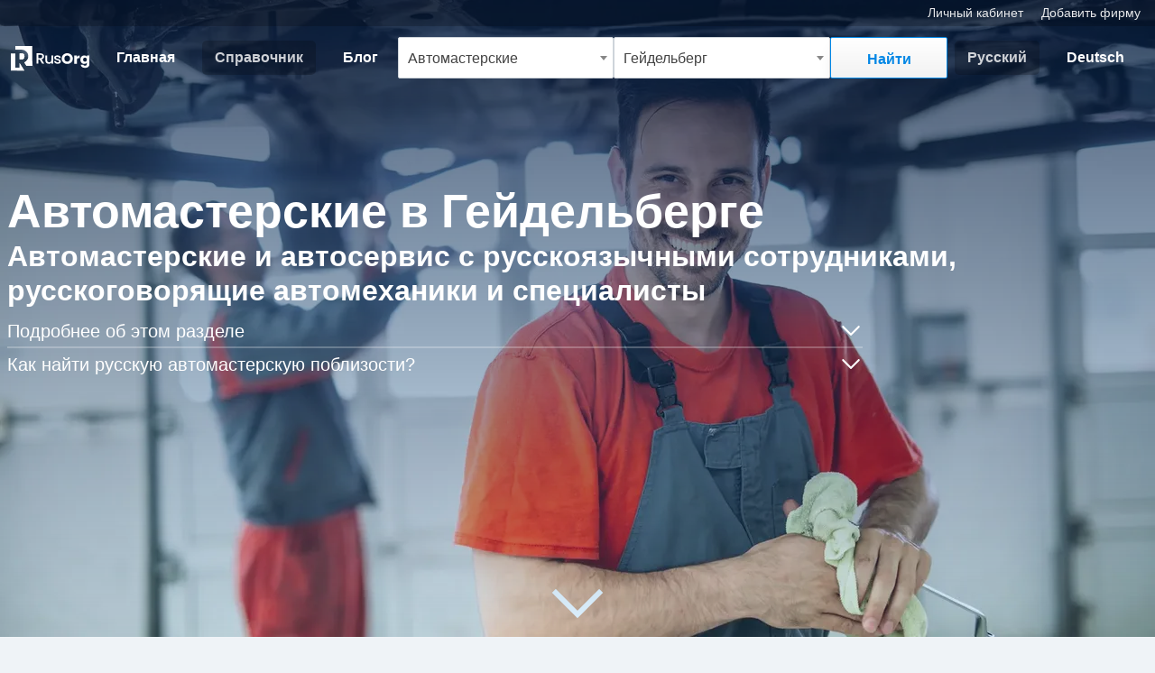

--- FILE ---
content_type: text/html; charset=UTF-8
request_url: https://rusorg.de/c/13/65/
body_size: 11621
content:
<!DOCTYPE html>
<html lang="ru">
<head>
	<title>Автомастерские в Гейдельберге - RusOrg.de</title>
	<base href="https://rusorg.de/">
	<meta charset="utf-8">
	<meta name='geo.country' content='DE'>
		<meta name="robots" content="index,follow,max-image-preview:large">
	<meta name="description" content="Автомастерские и автосервис с русскоязычными сотрудниками, русскоговорящие автомеханики и специалисты в Гейдельберге">
	<meta name="viewport" content="width=device-width,initial-scale=1">
	<meta name="google-site-verification" content="VClnbrKo83-Q1OEn8_LbDQvjUJssMatOU2jdQsO2kq4" />
	<meta name='ir-site-verification-token' value='-1500841771'>
	            <link rel="canonical" href="https://rusorg.de/c/13/65/">
            <link rel="alternate" href="https://rusorg.de/c/13/65/" hreflang="ru" />
            <link rel="alternate" href="https://rusorg.de/c/13/65/de/" hreflang="de" />
            <link rel="alternate" href="https://rusorg.de/c/13/65/" hreflang="x-default" />
            <link rel="icon" href="https://rusorg.de/img/favicon/favicon.ico?v=2" type="image/x-icon">
<link rel="apple-touch-icon" sizes="180x180" href="https://rusorg.de/img/favicon/apple-touch-icon.png?v=2">
<link rel="icon" type="image/png" sizes="32x32" href="https://rusorg.de/img/favicon/favicon-32x32.png?v=2">
<link rel="icon" type="image/png" sizes="16x16" href="https://rusorg.de/img/favicon/favicon-16x16.png?v=2">
<link rel="manifest" href="https://rusorg.de/img/favicon/site.webmanifest">
<link rel="mask-icon" href="https://rusorg.de/img/favicon/safari-pinned-tab.svg" color="#5bbad5">
<meta name="msapplication-TileColor" content="#0182dd">
<meta name="theme-color" content="#0182dd">	<meta property="og:title" content="Автомастерские в Гейдельберге" />
	<meta property="og:description" content="Автомастерские и автосервис с русскоязычными сотрудниками, русскоговорящие автомеханики и специалисты в Гейдельберге" />
		<meta property="og:image" content="https://rusorg.de/img/categories/13/13-640w.webp" />
		<meta property="og:url" content="https://rusorg.de/c/13/65/ru/" />
	<meta property="og:type" content="website" />
<!--    <link rel="stylesheet" id="silktide-consent-manager-css" href="cookie/silktide-consent-manager.css">-->
    	<link rel="stylesheet" href="css/bootstrap/bootstrap-custom.min.css?v30">
	<link rel="preload" href="css/base.min.css?v33" as="style" onload="this.rel='stylesheet'"><noscript><link rel="stylesheet" href="css/base.min.css?v33"></noscript><link rel="preload" href="css/header.min.css?v66" as="style" onload="this.rel='stylesheet'"><noscript><link rel="stylesheet" href="css/header.min.css?v66"></noscript><link rel="preload" href="css/org-common.min.css?v6" as="style" onload="this.rel='stylesheet'"><noscript><link rel="stylesheet" href="css/org-common.min.css?v6"></noscript><link rel="preload" href="css/pages/catalog.min.css?v10" as="style" onload="this.rel='stylesheet'"><noscript><link rel="stylesheet" href="css/pages/catalog.min.css?v10"></noscript><link rel="preload" href="css/colors.min.css?v5" as="style" onload="this.rel='stylesheet'"><noscript><link rel="stylesheet" href="css/colors.min.css?v5"></noscript>		<script defer src="js/nav.min.js"></script>
    <!-- Google Tag Manager -->
<script>(function(w,d,s,l,i){w[l]=w[l]||[];w[l].push({'gtm.start':
            new Date().getTime(),event:'gtm.js'});var f=d.getElementsByTagName(s)[0],
        j=d.createElement(s),dl=l!='dataLayer'?'&l='+l:'';j.async=true;j.src=
        'https://www.googletagmanager.com/gtm.js?id='+i+dl;f.parentNode.insertBefore(j,f);
    })(window,document,'script','dataLayer','GTM-TQRD94');</script>
<!-- End Google Tag Manager -->
	<script src="https://code.jquery.com/jquery-3.7.1.min.js" integrity="sha256-/JqT3SQfawRcv/BIHPThkBvs0OEvtFFmqPF/lYI/Cxo=" crossorigin="anonymous"></script>
    	<script src="js/select2-custom.min.js?v3"></script>
	</head><body class="c-page" >
<!-- Google Tag Manager (noscript) -->
<noscript><iframe src="https://www.googletagmanager.com/ns.html?id=GTM-TQRD94"
                  height="0" width="0" style="display:none;visibility:hidden"></iframe></noscript>
<!-- End Google Tag Manager (noscript) -->
<header><div data-nosnippet id="top" class="bg-transparent-2 container-fluid">
	<div class="row d-flex align-items-center">
		<div class="col py-1 px-md-2 px-1 d-md-block d-none">
			<ul class="navbar-nav align-items-end px-2">
				<li class="nav-item fs-0875">
					<a href="https://rusorg.de/user/" class="me-3">
						<span>Личный кабинет</span>
					</a>
					<a href="https://rusorg.de/about-c/">
						<span>Добавить фирму</span>
					</a>
				</li>
			</ul>
		</div>
	</div>
</div><nav class="navbar navbar-expand-lg navbar-light">
	<div class="header-navbar-container container-fluid py-md-2">
		<a class="navbar-brand me-2" href="https://rusorg.de/">
			<div class="d-block d-md-none">
								<img 
					 height="40" 
					 width="33" 
					 class="img-fluid" 
					 src="https://rusorg.de/img/logo/logo-bildmarke-white.svg" 
					 alt="RusOrg.de">
							</div>
			<div class="d-md-block d-none">
				<img 
					 height="60" 
					 width="179" 
					 class="img-fluid" 
					 src="https://rusorg.de/img/logo/logo_white.svg" 
					 alt="RusOrg.de">
			</div>
		</a>
		<a class="mobile-search" href="#" data-bs-toggle="collapse" data-bs-target="#mobile-search-collapse" aria-controls="mobile-search-collapse" aria-expanded="false" aria-label="Открыть поиск">
	<div id="search" class="flex-grow-1 rounded-1 pe-1 text-truncate">
		<span id="search-placeholder">Кого Вы ищете?</span>
	</div>
	<div class="d-flex align-items-center">
		<svg xmlns="http://www.w3.org/2000/svg" viewBox="0 0 24 24" width="22" height="22">
			<circle cx="10" cy="10" r="6" stroke="#FFFFFF" stroke-width="2" fill="none"/>
			<line x1="14" y1="14" x2="20" y2="20" stroke="#FFFFFF" stroke-width="2"/>
		</svg>
	</div>
</a>		<button 
				class="custom-navbar-toggler" 
				type="button" 
				data-bs-toggle="collapse" 
				data-bs-target="#navbarNav" 
				aria-controls="navbarNav" 
				aria-expanded="false" 
				aria-label="Toggle navigation">
			<div class="custom-navbar-toggler-icon">
				<div></div>
			</div>
		</button>
		<div class="collapse navbar-collapse" id="navbarNav">
			<ul class="navbar-nav navbar-nav-border-bottom py-2"> <li class="nav-item"> <a class="nav-link " aria-current="page" href="https://rusorg.de/"> <span>Главная</span> </a> </li> <li class="nav-item"> <a class="nav-link  active" href="https://rusorg.de/c/"> <span>Справочник</span> </a> </li> <li class="nav-item d-md-none d-block"> <a class="nav-link " href="https://rusorg.de/search/"> <span>Поиск по названию</span> </a> </li> <li class="nav-item d-md-none d-block"> <a class="nav-link " href="https://rusorg.de/about/"> <span>О сайте</span> </a> </li> <li class="nav-item"> <a class="nav-link " href="https://rusorg.de/blog/"> <span>Блог</span> </a> </li> </ul> <ul class="navbar-nav navbar-nav-border-bottom mt-1 d-block d-md-none py-2"> <li class="px-2 opacity-75 text-white fs-0875 mb-1"> Для специалистов </li> <li class="nav-item"> <a class="nav-link " href="https://rusorg.de/user/"><span>Добавить фирму</span></a> </li> <li class="nav-item"> <a class="nav-link " href="https://rusorg.de/user/"><span>Личный кабинет</span></a> </li> <li class="nav-item"> <a class="nav-link " href="https://rusorg.de/about-c/"><span>О проекте</span></a> </li> <li class="nav-item"> <a class="nav-link " href="https://rusorg.de/contact/"><span>Контакты</span></a> </li> </ul>  <div class="d-md-none d-block mt-2">  <ul class="navbar-nav d-flex flex-row align-items-center justify-content-center"> <li class="nav-item"> <a rel="alternate" hreflang="ru" title="Auf russische Sprache umschalten" class="nav-link active disabled" href="https://rusorg.de/c/13/65/"><span>Русский</span></a> </li> <li class="nav-item"> <a rel="alternate" hreflang="de" title="Переключить на немецкий язык" class="nav-link " href="https://rusorg.de/c/13/65/de/"><span>Deutsch</span></a> </li> </ul>  </div> 		</div>
				<div class="collapse navbar-collapse mobile-search-collapse w-100" id="mobile-search-collapse">
			<form class="d-flex flex-md-row flex-column mt-md-0 mt-2 w-100" action="./" method="GET">
				<div class="mb-md-0 mb-1 w-100">
	<select class="select2-select text-truncate" id="categories" name="cat_id" required>
					<option value="13" selected="selected">Автомастерские</option>
			</select>
</div>
<div class="mb-md-0 mb-1 w-100">
	<select class="select2-select text-truncate" id="places" name="city_id">
				<option value="65">Гейдельберг</option>
			</select>
</div>
<div>
	<input type="hidden" name="lang" value="ru">
	<input type="hidden" name="type" id="type" value="">
	<input type="hidden" name="org_id" id="org_id" value="">
	<button class="c-btn c-btn-m c-btn-white search-btn" type="submit" name="submit" value="search">
		<span>Найти</span>
	</button>
</div>
<script>
$(document).ready(function() {
	var current_lang = "ru";
	var placeholder_category = current_lang === "de" ? "Rubrik oder Name auswählen" : "Выберите рубрику, название или имя";
	var placeholder_place = current_lang === "de" ? "Ort auswählen " : "Выберите город";
	
    $('#categories').select2({
        placeholder: placeholder_category,
        ajax: {
            url: "modules/search/ajax-categories.php?v69",
            dataType: "json",
            delay: 250,
            data: function (e) {
                return { 
                    q: e.term || '',
					lang: current_lang
                };
            },
            processResults: function (e) {
                return { results: e };
            },
            //cache: true,
			cache: !0,
            error: function(xhr, status, error) {
                console.log('Error:', status, error);
                console.log('Response:', xhr.responseText);
            }
        },
        minimumInputLength: 0,
        templateResult: formatResult,
        templateSelection: formatSelection,
		escapeMarkup: function (markup) { return markup; }
    });
	$("#places").select2({
		placeholder: placeholder_place,
		ajax: {
			url: "modules/search/ajax-places.php?v11",
			dataType: "json",
			delay: 250,
            data: function (e) {
                return { 
                    q: e.term || '',
					lang: current_lang
                };
            },
			processResults: function (e) {
				return { results: e };
			},
			//cache: true,
			cache: !0,
            error: function(xhr, status, error) {
                console.log('Error:', status, error);
                console.log('Response:', xhr.responseText);
            }
		},
		minimumInputLength: 0,
	});

    function formatResult(item) {
        if (!item.id) {
            return item.text;
        }

       	var $result = $('<div>' + item.text + '</div>');
        if (item.type === 'ORG' && item.subtitle) {
            $result.append('<div class="fs-0875">' + item.subtitle + '</div>');
        } else if(item.type === 'CAT' && current_lang != "de") {
			$result.append('<div class="fs-0875">' + item.subtitle + '</div>');
		}
        return $result;
    }

    function formatSelection(item) {
        // Setze die Werte in den versteckten Inputs beim manuellen Auswählen einer Option
        $('#type').val(item.type);
        $('#org_id').val(item.org_id);
        return item.text;
    }
});
</script>			</form>
		</div>
				<div class="d-md-flex d-none">
			 <ul class="navbar-nav d-flex flex-row align-items-center justify-content-center"> <li class="nav-item"> <a rel="alternate" hreflang="ru" title="Auf russische Sprache umschalten" class="nav-link active disabled" href="https://rusorg.de/c/13/65/"><span>Русский</span></a> </li> <li class="nav-item"> <a rel="alternate" hreflang="de" title="Переключить на немецкий язык" class="nav-link " href="https://rusorg.de/c/13/65/de/"><span>Deutsch</span></a> </li> </ul> 		</div>
			</div>
</nav></header><div id="hero" class="position-relative bg-main-blue">
	    <img
        class="hero-img "
        data-src="https://rusorg.de/img/categories/13/13-640w.webp"
        srcset="https://rusorg.de/img/categories/13/13-640w.webp 640w, https://rusorg.de/img/categories/13/13-1280w.webp 1280w, https://rusorg.de/img/categories/13/13-1920w.webp 1920w"
		sizes="100vw" 
        src="https://rusorg.de/img/categories/13/13-640w.webp"
        width="1920" height="1080"
        alt="Автомастерские в Гейдельберге">
    <div class="angle-down"></div>	<div class="content position-relative">
		<div class="container-xxl title-container pt-1 px-2">
							<h1 class="text-white mb-0">Автомастерские в Гейдельберге</h1>
								<h2 class="h4 text-white">Автомастерские и автосервис с русскоязычными сотрудниками, русскоговорящие автомеханики и специалисты</h2>
				<div class="col-md-9 collapse-faq">
		<div class="border-bottom border-white border-opacity-50 py-1">
		<a class="text-white d-flex align-items-center" data-bs-toggle="collapse" href="#moreAboutCat" role="button" aria-expanded="false" aria-controls="moreAboutCat">
			<span class="w-100">Подробнее об этом разделе</span>
			<i class="svg-icon collapse-icon ms-1 d-flex fill-white"><svg xmlns="http://www.w3.org/2000/svg" viewBox="0 0 24 24"><path d="M3.293 7.293a1 1 0 0 1 1.414 0L12 14.586l7.293-7.293a1 1 0 1 1 1.414 1.414l-8 8a1 1 0 0 1-1.414 0l-8-8a1 1 0 0 1 0-1.414Z"></path></svg></i>		</a>
		<div class="accordion-collapse collapse text-white pt-2 pt-md-3" id="moreAboutCat" data-bs-parent=".collapse-faq">
						<p class="mb-1 mb-md-3">Чтобы подробнее ознакомиться и узнать адрес, телефон и другие контактные данные организации или специалиста, перейдите на детальную страницу, нажав на кнопку "Подробнее" на соответствующем профиле.</p>
		</div>
	</div>
				<a class="text-white d-flex align-items-center py-1" data-bs-toggle="collapse" href="#nearbyInformation" role="button" aria-expanded="false" aria-controls="nearbyInformation">
				<span class="w-100">Как найти русскую автомастерскую поблизости?</span>
				<i class="svg-icon collapse-icon ms-1 d-flex fill-white"><svg xmlns="http://www.w3.org/2000/svg" viewBox="0 0 24 24"><path d="M3.293 7.293a1 1 0 0 1 1.414 0L12 14.586l7.293-7.293a1 1 0 1 1 1.414 1.414l-8 8a1 1 0 0 1-1.414 0l-8-8a1 1 0 0 1 0-1.414Z"></path></svg></i>			</a>
			<div class="accordion-collapse collapse text-white pt-md-2 pt-0" id="nearbyInformation" data-bs-parent=".collapse-faq">
				<div class="d-md-none d-inline-block"><p>Чтобы найти русскую автомастерскую поблизости, нажмите на значок лупы (поиск) в верхней части экрана. В появившемся выпадающем меню введите название города, затем нажмите кнопку «Найти» и Вы получите список русских автомастерские в выбранном регионе.</p><p>Также Вы можете произвести поиск русских автомастерские по федеральной земле или всей Германии. Вы можете указать название населённого пункта как на русском, так и на немецком языках.</p><p>Кроме этого Вы можете найти русскоязычного специалиста или организацию по имени или названию на странице <a class="fw-bold text-white text-decoration-underline" href="search/">поиска</a>.</p></div>
				<div class="d-none d-md-inline-block"><p>Чтобы найти русскую автомастерскую поблизости, введите сверху справа в выпадающем меню название города, затем нажмите кнопку "Найти" и Вы получите список русских автомастерские в выбранном регионе.</p><p>Также Вы можете произвести поиск русских автомастерские по федеральной земле или всей Германии. Вы можете указать название населённого пункта как на русском, так и на немецком языках.</p><p>Кроме этого Вы можете найти русскоязычного специалиста или организацию по имени или названию на странице <a class="fw-bold text-white text-decoration-underline" href="search/">поиска</a>.<p></div>
			</div>
		</div>
		</div>
	</div>

</div>
<div class="container mb-5 px-md-2 px-1">
	<div class="row g-0">
		<div class="col-lg catalog-main mb-3">
		<div class="ad-block col-12 mt-md-4 mt-2">
			<div id="AADIV51"></div><script>/* cat. top empty */ var k=decodeURIComponent(document.cookie),ca=k.split(';'),psc="";for(var i=0;i<ca.length;i++){var c=ca[i];while(c.charAt(0)==' ') c=c.substring(1);if (c.indexOf("adcapban")==0)psc+=(psc==""?"":",")+c.replace("adcapban","").replace("=",",");}var s = document.createElement("script");s.src = "https://rusorg.de/amb/ser.php?t=AADIV51"+String.fromCharCode(38)+"f=51"+String.fromCharCode(38)+"psc=" + psc;document.head.appendChild(s);</script>
	</div>
	<div class="col-12 px-1 py-md-3 py-2">
		<ul class="breadcrumb list-unstyledpy-md-1 py-0"itemscope itemtype="https://schema.org/BreadcrumbList"><li class="breadcrumb-item position-relative first-crumb"><a href="https://rusorg.de/">Главная</a></li><li class="breadcrumb-item position-relative"itemprop="itemListElement"itemscope itemtype="https://schema.org/ListItem"><a href="https://rusorg.de/c/"itemprop="item"><span itemprop="name">Справочник</span></a><meta content="1"itemprop="position"></li><li class="breadcrumb-item position-relative d-none d-md-block"itemprop="itemListElement"itemscope itemtype="https://schema.org/ListItem"><a href="https://rusorg.de/c/0/2/"itemprop="item"title="Организации в Баден-Вюртемберге"><span itemprop="name">Баден-Вюртемберг</span></a><meta content="2"itemprop="position"></li><li class="breadcrumb-item position-relative"itemprop="itemListElement"itemscope itemtype="https://schema.org/ListItem"><a href="https://rusorg.de/c/0/65/"itemprop="item"title="Организации в Гейдельберге"><span itemprop="name">Гейдельберг</span></a><meta content="3"itemprop="position"></li><li class="breadcrumb-item position-relative"itemprop="itemListElement"itemscope itemtype="https://schema.org/ListItem"><a href="https://rusorg.de/c/32/65/"itemprop="item"title="Автомобили в Гейдельберге"><span itemprop="name">Автомобили</span></a><meta content="4"itemprop="position"></li><li class="breadcrumb-item position-relativelast-crumb"itemprop="itemListElement"itemscope itemtype="https://schema.org/ListItem"><a href="https://rusorg.de/c/13/65/"itemprop="item"><span itemprop="name">Автомастерские в Гейдельберге</span></a><meta content="5"itemprop="position"></li><li class="d-md-block d-none bc-link"><a href="https://rusorg.de/c/13/2/"><span>Автомастерские в Баден-Вюртемберге</span></a></li><li class="d-md-block d-none bc-link"><a href="https://rusorg.de/c/13/0/"><span>Автомастерские в Германии</span></a></li></ul>	</div>
<div class="row g-0">
	<div class="col-12 mt-md-3 mt-2 mb-2 px-2">
		<h4 class="h5 lh-16">
			Автомастерские ближайшие к городу Гейдельберг 
		</h4>
	</div>
</div>
<div class="row g-0">
	<div class="org-preview position-relative col-12 mb-3" itemscope itemtype="http://schema.org/Organization">
    	<div class="bg-white shadow-sm p-0 p-md-2 border border-0 ">
				<div class="row g-0">
						<div class="col p-3 p-md-2">
				<div class="col-12">
	<h3 class="fs-125 d-inline-block me-1 mb-1" itemprop="name">
		<a href="https://rusorg.de/org/642/">
			Dipl.-Ing. Jerzy Chareza KFZ-Ingenieurbüro		</a>
	</h3>
	<h4 class="h6">Автомастерская во Франкфурте-на-Майне</h4>
	<span class="d-none" >Автомастерская</span>
		<div class="d-inline-block fs-0875 rounded-1 border border-main-blue text-main-blue px-1">
		77,8 км от Гейдельберга	</div>
		</div><div class="mt-2">
	<div class="row gx-1 mb-1">
		<div class="col-auto">
			<a class="me-2 mb-md-0 mb-2" href="https://rusorg.de/org/642/?open_phone=true">
                                <img width="15" height="15" src="https://rusorg.de/icons/fontawesome/solid/phone.svg" class="filter-grey me-1 lazyload" alt="Телефон">                Телефон            </a>
		</div>
			</div>
</div>

<div class="mt-2">
	<div class="row g-2 fs-0875">
		<div class="col-auto d-flex align-items-center min-width-25px">
			<img width="11" height="14" src="https://rusorg.de/icons/fontawesome/solid/location-pin.svg" class="filter-grey lazyload" alt="Адрес">		</div>
		<div class="col " itemprop="address" itemscope itemtype="https://schema.org/PostalAddress">
                                                <span itemprop="streetAddress">Ackermannstraße 43</span>,
                                <span itemprop="postalCode">60326 </span>
                                    <span itemprop="addressLocality">Frankfurt am Main</span>
                            		</div>
	</div>
</div>
<div class="row mt-3 gx-1">
        <div class="col">
        <a
            class="c-btn-simple"
            itemprop="url"            href="https://rusorg.de/org/642/">
            <span>Подробнее</span>
            <img
                src="https://rusorg.de/icons/fontawesome/solid/angle-right.svg"
                width="9"
                height="15"
                class="filter-grey lazyload"
                alt="Подробнее">
        </a>
    </div>
</div>			</div>
		</div>
	</div>
</div><div class="org-preview position-relative col-12 mb-3" itemscope itemtype="http://schema.org/Organization">
    	<div class="bg-white shadow-sm p-0 p-md-2 border border-0 ">
				<div class="row g-0">
						<div class="col p-3 p-md-2">
				<div class="col-12">
	<h3 class="fs-125 d-inline-block me-1 mb-1" itemprop="name">
		<a href="https://rusorg.de/org/2592/">
			AVE Car &amp; Truck Service		</a>
	</h3>
	<h4 class="h6">Сервисный центр по ремонту и техническому обслуживанию</h4>
	<span class="d-none" >Автомастерская</span>
		<div class="d-inline-block fs-0875 rounded-1 border border-main-blue text-main-blue px-1">
		170,2 км от Гейдельберга	</div>
		</div>				<div class="mt-2" itemprop="description">Сервисный центр по ремонту, осмотру и техническому обслуживанию легковых, грузовых и коммерческих автомобилей для клиентов в Бонне, Кельне, Бад-Нойенаре-Арвайлере, Кобленце и окрестностях</div>
				<div class="mt-2">
	<div class="row gx-1 mb-1">
		<div class="col-auto">
			<a class="me-2 mb-md-0 mb-2" href="https://rusorg.de/org/2592/?open_phone=true">
                                <img width="15" height="15" src="https://rusorg.de/icons/fontawesome/solid/phone.svg" class="filter-grey me-1 lazyload" alt="Телефон">                Телефон            </a>
		</div>
			</div>
</div>

<div class="mt-2">
	<div class="row g-2 fs-0875">
		<div class="col-auto d-flex align-items-center min-width-25px">
			<img width="11" height="14" src="https://rusorg.de/icons/fontawesome/solid/location-pin.svg" class="filter-grey lazyload" alt="Адрес">		</div>
		<div class="col " itemprop="address" itemscope itemtype="https://schema.org/PostalAddress">
                                                <span itemprop="streetAddress">Greener Weg 14</span>,
                                <span itemprop="postalCode">53474 </span>
                                    <span itemprop="addressLocality">Bad Neuenahr-Ahrweiler</span>
                            		</div>
	</div>
</div>
<div class="row mt-3 gx-1">
        <div class="col-auto mb-md-0 mb-1">
        <a
            class="c-btn-simple"
            itemprop="url"            href="https://rusorg.de/org/2592/?open_messenger=true">
            <img
                src="https://rusorg.de/icons/fontawesome/solid/paper-plane.svg"
                width="20"
                height="14"
                class="filter-grey lazyload"
                alt="Написать сообщение">
            <span>Написать сообщение</span>
        </a>
    </div>
        <div class="col">
        <a
            class="c-btn-simple"
            itemprop="url"            href="https://rusorg.de/org/2592/">
            <span>Подробнее</span>
            <img
                src="https://rusorg.de/icons/fontawesome/solid/angle-right.svg"
                width="9"
                height="15"
                class="filter-grey lazyload"
                alt="Подробнее">
        </a>
    </div>
</div>			</div>
		</div>
	</div>
</div><div class="org-preview position-relative col-12 mb-3" itemscope itemtype="http://schema.org/Organization">
    	<div class="bg-white shadow-sm p-0 p-md-2 border border-0 ">
				<div class="row g-0">
						<div class="col p-3 p-md-2">
				<div class="col-12">
	<h3 class="fs-125 d-inline-block me-1 mb-1" itemprop="name">
		<a href="https://rusorg.de/org/146/">
			Auto Technik Josef Sack		</a>
	</h3>
	<h4 class="h6">Автомастерская в Нюрнберге</h4>
	<span class="d-none" >Автомастерская</span>
		<div class="d-inline-block fs-0875 rounded-1 border border-main-blue text-main-blue px-1">
		171,3 км от Гейдельберга	</div>
		</div><div class="mt-2">
	<div class="row gx-1 mb-1">
		<div class="col-auto">
			<a class="me-2 mb-md-0 mb-2" href="https://rusorg.de/org/146/?open_phone=true">
                                <img width="15" height="15" src="https://rusorg.de/icons/fontawesome/solid/phone.svg" class="filter-grey me-1 lazyload" alt="Телефон">                Телефон            </a>
		</div>
			</div>
</div>

<div class="mt-2">
	<div class="row g-2 fs-0875">
		<div class="col-auto d-flex align-items-center min-width-25px">
			<img width="11" height="14" src="https://rusorg.de/icons/fontawesome/solid/location-pin.svg" class="filter-grey lazyload" alt="Адрес">		</div>
		<div class="col " itemprop="address" itemscope itemtype="https://schema.org/PostalAddress">
                                                <span itemprop="streetAddress">Schanzenstr. 35</span>,
                                <span itemprop="postalCode">90478 </span>
                                    <span itemprop="addressLocality">Nürnberg</span>
                            		</div>
	</div>
</div>
<div class="row mt-3 gx-1">
        <div class="col">
        <a
            class="c-btn-simple"
            itemprop="url"            href="https://rusorg.de/org/146/">
            <span>Подробнее</span>
            <img
                src="https://rusorg.de/icons/fontawesome/solid/angle-right.svg"
                width="9"
                height="15"
                class="filter-grey lazyload"
                alt="Подробнее">
        </a>
    </div>
</div>			</div>
		</div>
	</div>
</div><div class="org-preview position-relative col-12 mb-3" itemscope itemtype="http://schema.org/Organization">
    	<div class="bg-white shadow-sm p-0 p-md-2 border border-0 ">
				<div class="row g-0">
						<div class="col p-3 p-md-2">
				<div class="col-12">
	<h3 class="fs-125 d-inline-block me-1 mb-1" itemprop="name">
		<a href="https://rusorg.de/org/147/">
			Fahrschule Artur Schmohr		</a>
	</h3>
	<h4 class="h6">Автомастерская в Нюрнберге</h4>
	<span class="d-none" >Автомастерская</span>
		<div class="d-inline-block fs-0875 rounded-1 border border-main-blue text-main-blue px-1">
		171,3 км от Гейдельберга	</div>
		</div><div class="mt-2">
	<div class="row gx-1 mb-1">
		<div class="col-auto">
			<a class="me-2 mb-md-0 mb-2" href="https://rusorg.de/org/147/?open_phone=true">
                                <img width="15" height="15" src="https://rusorg.de/icons/fontawesome/solid/phone.svg" class="filter-grey me-1 lazyload" alt="Телефон">                Телефон            </a>
		</div>
			</div>
</div>

<div class="mt-2">
	<div class="row g-2 fs-0875">
		<div class="col-auto d-flex align-items-center min-width-25px">
			<img width="11" height="14" src="https://rusorg.de/icons/fontawesome/solid/location-pin.svg" class="filter-grey lazyload" alt="Адрес">		</div>
		<div class="col " itemprop="address" itemscope itemtype="https://schema.org/PostalAddress">
                                                <span itemprop="streetAddress">Am Plarer 8</span>,
                                <span itemprop="postalCode">90429 </span>
                                    <span itemprop="addressLocality">Nürnberg</span>
                            		</div>
	</div>
</div>
<div class="row mt-3 gx-1">
        <div class="col">
        <a
            class="c-btn-simple"
            itemprop="url"            href="https://rusorg.de/org/147/">
            <span>Подробнее</span>
            <img
                src="https://rusorg.de/icons/fontawesome/solid/angle-right.svg"
                width="9"
                height="15"
                class="filter-grey lazyload"
                alt="Подробнее">
        </a>
    </div>
</div>			</div>
		</div>
	</div>
</div><div class="org-preview position-relative col-12 mb-3" itemscope itemtype="http://schema.org/Organization">
    	<div class="bg-white shadow-sm p-0 p-md-2 border border-0 ">
				<div class="row g-0">
						<div class="col p-3 p-md-2">
				<div class="col-12">
	<h3 class="fs-125 d-inline-block me-1 mb-1" itemprop="name">
		<a href="https://rusorg.de/org/1026/">
			Fuchs Automobile Kfz-Meisterbetrieb GmbH		</a>
	</h3>
	<h4 class="h6">Автомастерская в Аугсбурге</h4>
	<span class="d-none" >Автомастерская</span>
		<div class="d-inline-block fs-0875 rounded-1 border border-main-blue text-main-blue px-1">
		197,7 км от Гейдельберга	</div>
		</div><div class="mt-2">
	<div class="row gx-1 mb-1">
		<div class="col-auto">
			<a class="me-2 mb-md-0 mb-2" href="https://rusorg.de/org/1026/?open_phone=true">
                                <img width="15" height="15" src="https://rusorg.de/icons/fontawesome/solid/phone.svg" class="filter-grey me-1 lazyload" alt="Телефон">                Телефон            </a>
		</div>
			</div>
</div>

<div class="mt-2">
	<div class="row g-2 fs-0875">
		<div class="col-auto d-flex align-items-center min-width-25px">
			<img width="11" height="14" src="https://rusorg.de/icons/fontawesome/solid/location-pin.svg" class="filter-grey lazyload" alt="Адрес">		</div>
		<div class="col " itemprop="address" itemscope itemtype="https://schema.org/PostalAddress">
                                                <span itemprop="streetAddress">Neufnachweg 8</span>,
                                <span itemprop="postalCode">86165 </span>
                                    <span itemprop="addressLocality">Augsburg</span>
                            		</div>
	</div>
</div>
<div class="row mt-3 gx-1">
        <div class="col">
        <a
            class="c-btn-simple"
            itemprop="url"            href="https://rusorg.de/org/1026/">
            <span>Подробнее</span>
            <img
                src="https://rusorg.de/icons/fontawesome/solid/angle-right.svg"
                width="9"
                height="15"
                class="filter-grey lazyload"
                alt="Подробнее">
        </a>
    </div>
</div>			</div>
		</div>
	</div>
</div><div class="col-12 mb-3">
		<div id="AADIV52"></div><script>/* cat. add. result */ var k=decodeURIComponent(document.cookie),ca=k.split(';'),psc="";for(var i=0;i<ca.length;i++){var c=ca[i];while(c.charAt(0)==' ') c=c.substring(1);if (c.indexOf("adcapban")==0)psc+=(psc==""?"":",")+c.replace("adcapban","").replace("=",",");}var s = document.createElement("script");s.src = "https://rusorg.de/amb/ser.php?t=AADIV52"+String.fromCharCode(38)+"f=52"+String.fromCharCode(38)+"psc=" + psc;document.head.appendChild(s);</script>
	</div><div class="org-preview position-relative col-12 mb-3" itemscope itemtype="http://schema.org/Organization">
    	<div class="bg-white shadow-sm p-0 p-md-2 border border-0 ">
				<div class="row g-0">
						<div class="col p-3 p-md-2">
				<div class="col-12">
	<h3 class="fs-125 d-inline-block me-1 mb-1" itemprop="name">
		<a href="https://rusorg.de/org/519/">
			KFZ Alexander Schumann		</a>
	</h3>
	<h4 class="h6">Автомастерская в Дортмунде</h4>
	<span class="d-none" >Автомастерская</span>
		<div class="d-inline-block fs-0875 rounded-1 border border-main-blue text-main-blue px-1">
		249,2 км от Гейдельберга	</div>
		</div><div class="mt-2">
	<div class="row gx-1 mb-1">
		<div class="col-auto">
			<a class="me-2 mb-md-0 mb-2" href="https://rusorg.de/org/519/?open_phone=true">
                                <img width="15" height="15" src="https://rusorg.de/icons/fontawesome/solid/phone.svg" class="filter-grey me-1 lazyload" alt="Телефон">                Телефон            </a>
		</div>
			</div>
</div>

<div class="mt-2">
	<div class="row g-2 fs-0875">
		<div class="col-auto d-flex align-items-center min-width-25px">
			<img width="11" height="14" src="https://rusorg.de/icons/fontawesome/solid/location-pin.svg" class="filter-grey lazyload" alt="Адрес">		</div>
		<div class="col " itemprop="address" itemscope itemtype="https://schema.org/PostalAddress">
                                                <span itemprop="streetAddress">Ostermannstraße 1 - 3</span>,
                                <span itemprop="postalCode">44147 </span>
                                    <span itemprop="addressLocality">Dortmund</span>
                            		</div>
	</div>
</div>
<div class="row mt-3 gx-1">
        <div class="col">
        <a
            class="c-btn-simple"
            itemprop="url"            href="https://rusorg.de/org/519/">
            <span>Подробнее</span>
            <img
                src="https://rusorg.de/icons/fontawesome/solid/angle-right.svg"
                width="9"
                height="15"
                class="filter-grey lazyload"
                alt="Подробнее">
        </a>
    </div>
</div>			</div>
		</div>
	</div>
</div><div class="org-preview position-relative col-12 mb-3" itemscope itemtype="http://schema.org/Organization">
    	<div class="bg-white shadow-sm p-0 p-md-2 border border-0 ">
				<div class="row g-0">
						<div class="col p-3 p-md-2">
				<div class="col-12">
	<h3 class="fs-125 d-inline-block me-1 mb-1" itemprop="name">
		<a href="https://rusorg.de/org/454/">
			Schröder+K Kraftfahrzeugtechnik		</a>
	</h3>
	<h4 class="h6">Автомастерская в Ганновере</h4>
	<span class="d-none" >Автомастерская</span>
		<div class="d-inline-block fs-0875 rounded-1 border border-main-blue text-main-blue px-1">
		335,7 км от Гейдельберга	</div>
		</div><div class="mt-2">
	<div class="row gx-1 mb-1">
		<div class="col-auto">
			<a class="me-2 mb-md-0 mb-2" href="https://rusorg.de/org/454/?open_phone=true">
                                <img width="15" height="15" src="https://rusorg.de/icons/fontawesome/solid/phone.svg" class="filter-grey me-1 lazyload" alt="Телефон">                Телефон            </a>
		</div>
			</div>
</div>

<div class="mt-2">
	<div class="row g-2 fs-0875">
		<div class="col-auto d-flex align-items-center min-width-25px">
			<img width="11" height="14" src="https://rusorg.de/icons/fontawesome/solid/location-pin.svg" class="filter-grey lazyload" alt="Адрес">		</div>
		<div class="col " itemprop="address" itemscope itemtype="https://schema.org/PostalAddress">
                                                <span itemprop="streetAddress">Fränkische Str. 29</span>,
                                <span itemprop="postalCode">30455 </span>
                                    <span itemprop="addressLocality">Hannover</span>
                            		</div>
	</div>
</div>
<div class="row mt-3 gx-1">
        <div class="col">
        <a
            class="c-btn-simple"
            itemprop="url"            href="https://rusorg.de/org/454/">
            <span>Подробнее</span>
            <img
                src="https://rusorg.de/icons/fontawesome/solid/angle-right.svg"
                width="9"
                height="15"
                class="filter-grey lazyload"
                alt="Подробнее">
        </a>
    </div>
</div>			</div>
		</div>
	</div>
</div><div class="org-preview position-relative col-12 mb-3" itemscope itemtype="http://schema.org/Organization">
    	<div class="bg-white shadow-sm p-0 p-md-2 border border-0 ">
				<div class="row g-0">
						<div class="col p-3 p-md-2">
				<div class="col-12">
	<h3 class="fs-125 d-inline-block me-1 mb-1" itemprop="name">
		<a href="https://rusorg.de/org/451/">
			Hübner Digital Tacho Service		</a>
	</h3>
	<h4 class="h6">Автомастерская в Ганновере</h4>
	<span class="d-none" >Автомастерская</span>
		<div class="d-inline-block fs-0875 rounded-1 border border-main-blue text-main-blue px-1">
		335,7 км от Гейдельберга	</div>
		</div><div class="mt-2">
	<div class="row gx-1 mb-1">
		<div class="col-auto">
			<a class="me-2 mb-md-0 mb-2" href="https://rusorg.de/org/451/?open_phone=true">
                                <img width="15" height="15" src="https://rusorg.de/icons/fontawesome/solid/phone.svg" class="filter-grey me-1 lazyload" alt="Телефон">                Телефон            </a>
		</div>
			</div>
</div>

<div class="mt-2">
	<div class="row g-2 fs-0875">
		<div class="col-auto d-flex align-items-center min-width-25px">
			<img width="11" height="14" src="https://rusorg.de/icons/fontawesome/solid/location-pin.svg" class="filter-grey lazyload" alt="Адрес">		</div>
		<div class="col " itemprop="address" itemscope itemtype="https://schema.org/PostalAddress">
                                                <span itemprop="streetAddress">Gleiwitzer Str. 4</span>,
                                <span itemprop="postalCode">30855 </span>
                                    <span itemprop="addressLocality">Hannover</span>
                            		</div>
	</div>
</div>
<div class="row mt-3 gx-1">
        <div class="col">
        <a
            class="c-btn-simple"
            itemprop="url"            href="https://rusorg.de/org/451/">
            <span>Подробнее</span>
            <img
                src="https://rusorg.de/icons/fontawesome/solid/angle-right.svg"
                width="9"
                height="15"
                class="filter-grey lazyload"
                alt="Подробнее">
        </a>
    </div>
</div>			</div>
		</div>
	</div>
</div><div class="org-preview position-relative col-12 mb-3" itemscope itemtype="http://schema.org/Organization">
    	<div class="bg-white shadow-sm p-0 p-md-2 border border-0 ">
				<div class="row g-0">
						<div class="col p-3 p-md-2">
				<div class="col-12">
	<h3 class="fs-125 d-inline-block me-1 mb-1" itemprop="name">
		<a href="https://rusorg.de/org/453/">
			EXPO Autoglas		</a>
	</h3>
	<h4 class="h6">Автомастерская в Ганновере</h4>
	<span class="d-none" >Автомастерская</span>
		<div class="d-inline-block fs-0875 rounded-1 border border-main-blue text-main-blue px-1">
		335,7 км от Гейдельберга	</div>
		</div><div class="mt-2">
	<div class="row gx-1 mb-1">
		<div class="col-auto">
			<a class="me-2 mb-md-0 mb-2" href="https://rusorg.de/org/453/?open_phone=true">
                                <img width="15" height="15" src="https://rusorg.de/icons/fontawesome/solid/phone.svg" class="filter-grey me-1 lazyload" alt="Телефон">                Телефон            </a>
		</div>
			</div>
</div>

<div class="mt-2">
	<div class="row g-2 fs-0875">
		<div class="col-auto d-flex align-items-center min-width-25px">
			<img width="11" height="14" src="https://rusorg.de/icons/fontawesome/solid/location-pin.svg" class="filter-grey lazyload" alt="Адрес">		</div>
		<div class="col " itemprop="address" itemscope itemtype="https://schema.org/PostalAddress">
                                                <span itemprop="streetAddress">Schulenburger Landstr. 218,</span>,
                                <span itemprop="postalCode">30419 </span>
                                    <span itemprop="addressLocality">Hannover</span>
                            		</div>
	</div>
</div>
<div class="row mt-3 gx-1">
        <div class="col">
        <a
            class="c-btn-simple"
            itemprop="url"            href="https://rusorg.de/org/453/">
            <span>Подробнее</span>
            <img
                src="https://rusorg.de/icons/fontawesome/solid/angle-right.svg"
                width="9"
                height="15"
                class="filter-grey lazyload"
                alt="Подробнее">
        </a>
    </div>
</div>			</div>
		</div>
	</div>
</div><div class="org-preview position-relative col-12 mb-3" itemscope itemtype="http://schema.org/Organization">
    	<div class="bg-white shadow-sm p-0 p-md-2 border border-0 ">
				<div class="row g-0">
						<div class="col p-3 p-md-2">
				<div class="col-12">
	<h3 class="fs-125 d-inline-block me-1 mb-1" itemprop="name">
		<a href="https://rusorg.de/org/452/">
			Kfz-Werkstatt Dipl.-Ing (FH) Oleg Künstler		</a>
	</h3>
	<h4 class="h6">Автомастерская в Ганновере</h4>
	<span class="d-none" >Автомастерская</span>
		<div class="d-inline-block fs-0875 rounded-1 border border-main-blue text-main-blue px-1">
		335,7 км от Гейдельберга	</div>
		</div><div class="mt-2">
	<div class="row gx-1 mb-1">
		<div class="col-auto">
			<a class="me-2 mb-md-0 mb-2" href="https://rusorg.de/org/452/?open_phone=true">
                                <img width="15" height="15" src="https://rusorg.de/icons/fontawesome/solid/phone.svg" class="filter-grey me-1 lazyload" alt="Телефон">                Телефон            </a>
		</div>
			</div>
</div>

<div class="mt-2">
	<div class="row g-2 fs-0875">
		<div class="col-auto d-flex align-items-center min-width-25px">
			<img width="11" height="14" src="https://rusorg.de/icons/fontawesome/solid/location-pin.svg" class="filter-grey lazyload" alt="Адрес">		</div>
		<div class="col " itemprop="address" itemscope itemtype="https://schema.org/PostalAddress">
                                                <span itemprop="streetAddress">Zur Sehlwiese 5</span>,
                                <span itemprop="postalCode">30880 </span>
                                    <span itemprop="addressLocality">Hannover</span>
                            		</div>
	</div>
</div>
<div class="row mt-3 gx-1">
        <div class="col">
        <a
            class="c-btn-simple"
            itemprop="url"            href="https://rusorg.de/org/452/">
            <span>Подробнее</span>
            <img
                src="https://rusorg.de/icons/fontawesome/solid/angle-right.svg"
                width="9"
                height="15"
                class="filter-grey lazyload"
                alt="Подробнее">
        </a>
    </div>
</div>			</div>
		</div>
	</div>
</div><div class="col-12">
		<div id="AADIV53"></div><script>/* cat.add.res.bottom */ var k=decodeURIComponent(document.cookie),ca=k.split(';'),psc="";for(var i=0;i<ca.length;i++){var c=ca[i];while(c.charAt(0)==' ') c=c.substring(1);if (c.indexOf("adcapban")==0)psc+=(psc==""?"":",")+c.replace("adcapban","").replace("=",",");}var s = document.createElement("script");s.src = "https://rusorg.de/amb/ser.php?t=AADIV53"+String.fromCharCode(38)+"f=53"+String.fromCharCode(38)+"psc=" + psc;document.head.appendChild(s);</script>
	</div></div>
		</div>
		<div class="col-12 sidebar ps-md-3 p-0 mt-md-5 mt-0">
			<div class="row g-0">
				<div class="col-12 bg-white border mb-4">
		<div class="p-3">
					<h3 class="h5">Факты о городе Гейдельберг</h3>
			<div class="mb-3">
				<div class="mb-1">
					Общее население:
					<div>
						<span>160355</span>
												<span>(08.2022)</span>
					</div>
				</div>
							</div>
			</div>
</div>
			</div>
		</div>
	</div>
</div>
<script>
document.querySelectorAll('.accordion-collapse').forEach(function(item) {
    item.addEventListener('show.bs.collapse', function () {
        const icon = this.previousElementSibling.querySelector('.svg-icon');
        icon.classList.add('rotated');  // Icon wird gedreht, wenn es geöffnet wird
    });
    item.addEventListener('hide.bs.collapse', function () {
        const icon = this.previousElementSibling.querySelector('.svg-icon');
        icon.classList.remove('rotated');  // Icon wird zurückgedreht, wenn es geschlossen wird
    });
});
</script><footer>
    <div class="container-fluid pt-md-5 pb-md-3">
        <div class="container pt-3 pb-0 pb-md-3">
			<div class="row justify-content-center py-3">
				<div class="col-md-8">
					<div class="row">
						<div class="col-auto">
							<a href="https://rusorg.de/">
								<img 
								src="https://rusorg.de/img/logo/logo-bildmarke-white.svg?v1" 
								class="img-fluid lazyload"
								load="lazy"
								width="67" height="80" 
								alt="RusOrg.de Справочник">
							</a>
						</div>
						<div class="col d-flex align-items-center">
							RusOrg.de объединяет более 1800 компаний и специалистов, предоставляющих услуги на русском языке в Германии						</div>
					</div>
				</div>
			</div>
            <div class="row py-4">
				<div class="col-md-6">
						<h5 class="text-white fw-normal">Справочник</h5>
	<ul class="list-unstyled row">
		<li class="col-6 col-md-4">
			<a class="d-flex align-items-center" href="https://rusorg.de/search/">
				<span class="me-1">Поиск</span>
			</a>
		</li>
					<li class="col-6 col-md-4">
				<a href="https://rusorg.de/c/13/128/">Берлин</a>
			</li>
					<li class="col-6 col-md-4">
				<a href="https://rusorg.de/c/13/702/">Гамбург</a>
			</li>
					<li class="col-6 col-md-4">
				<a href="https://rusorg.de/c/13/4332/">Мюнхен</a>
			</li>
					<li class="col-6 col-md-4">
				<a href="https://rusorg.de/c/13/415/">Кёльн</a>
			</li>
					<li class="col-6 col-md-4">
				<a href="https://rusorg.de/c/13/570/">Франкфурт</a>
			</li>
					<li class="col-6 col-md-4">
				<a href="https://rusorg.de/c/13/925/">Штутгарт</a>
			</li>
					<li class="col-6 col-md-4">
				<a href="https://rusorg.de/c/13/469/">Дюссельдорф</a>
			</li>
					<li class="col-6 col-md-4">
				<a href="https://rusorg.de/c/13/1433/">Лейпциг</a>
			</li>
					<li class="col-6 col-md-4">
				<a href="https://rusorg.de/c/13/212/">Дортмунд</a>
			</li>
					<li class="col-6 col-md-4">
				<a href="https://rusorg.de/c/13/2759/">Эссен</a>
			</li>
					<li class="col-6 col-md-4">
				<a href="https://rusorg.de/c/13/481/">Бремен</a>
			</li>
					<li class="col-6 col-md-4">
				<a href="https://rusorg.de/c/13/2411/">Дрезден</a>
			</li>
					<li class="col-6 col-md-4">
				<a href="https://rusorg.de/c/13/1485/">Ганновер</a>
			</li>
					<li class="col-6 col-md-4">
				<a href="https://rusorg.de/c/13/2124/">Нюрнберг</a>
			</li>
					<li class="col-6 col-md-4">
				<a href="https://rusorg.de/c/13/1846/">Дуйсбург</a>
			</li>
					<li class="col-6 col-md-4">
				<a href="https://rusorg.de/c/13/1831/">Бохум</a>
			</li>
					<li class="col-6 col-md-4">
				<a href="https://rusorg.de/c/13/1837/">Вупперталь</a>
			</li>
					<li class="col-6 col-md-4">
				<a href="https://rusorg.de/c/13/369/">Билефельд</a>
			</li>
					<li class="col-6 col-md-4">
				<a href="https://rusorg.de/c/13/2232/">Бонн</a>
			</li>
					<li class="col-6 col-md-4">
				<a href="https://rusorg.de/c/13/32/">Мюнстер</a>
			</li>
					<li class="col-6 col-md-4">
				<a href="https://rusorg.de/c/13/82/">Карлсруэ</a>
			</li>
					<li class="col-6 col-md-4">
				<a href="https://rusorg.de/c/13/327/">Мангейм</a>
			</li>
					<li class="col-6 col-md-4">
				<a href="https://rusorg.de/c/13/2714/">Аугсбург</a>
			</li>
					<li class="col-6 col-md-4">
				<a href="https://rusorg.de/c/13/1303/">Висбаден</a>
			</li>
					<li class="col-6 col-md-4">
				<a href="https://rusorg.de/c/13/1888/">Мёнхенгладбах</a>
			</li>
					<li class="col-6 col-md-4">
				<a href="https://rusorg.de/c/13/2473/">Гельзенкирхен</a>
			</li>
					<li class="col-6 col-md-4">
				<a href="https://rusorg.de/c/13/598/">Брауншвейг</a>
			</li>
					<li class="col-6 col-md-4">
				<a href="https://rusorg.de/c/13/536/">Киль</a>
			</li>
					<li class="col-6 col-md-4">
				<a href="https://rusorg.de/c/13/2207/">Ахен</a>
			</li>
					<li class="col-6 col-md-4">
				<a href="https://rusorg.de/c/13/5319/">Галле</a>
			</li>
					<li class="col-6 col-md-4">
				<a href="https://rusorg.de/c/13/10832/">Магдебург</a>
			</li>
					<li class="col-6 col-md-4">
				<a href="https://rusorg.de/c/13/1701/">Фрайбург</a>
			</li>
					<li class="col-6 col-md-4">
				<a href="https://rusorg.de/c/13/756/">Крефельд</a>
			</li>
					<li class="col-6 col-md-4">
				<a href="https://rusorg.de/c/13/1733/">Любек</a>
			</li>
				<li class="col-6 col-md-4"><a href="https://rusorg.de/c/13/0/">Другие города</a></li>
	</ul>
				</div>
				<div class="col-md-3">
					<div class="mb-4">
						<h5 class="text-white fw-normal">Блог</h5>
<ul class="list-unstyled">
	<li class="mb-2"><a href="https://rusorg.de/blog/">Последние статьи</a></li>
</ul>					</div>
					<div class="mb-4">
						<h5 class="text-white fw-normal">Информация</h5>
<ul class="list-unstyled">
	<li><a href="https://rusorg.de/about/">О сайте</a></li>
	<li><a href="https://rusorg.de/contact/">Контакты</a></li>
</ul>					</div>
					<h5 class="text-white fw-normal">Для специалистов</h5>
<ul class="list-unstyled">
	<li><a href="https://rusorg.de/user/">Личный кабинет</a></li>
	<li><a href="https://rusorg.de/about-c/">Добавить фирму</a></li>
	<li><a href="https://rusorg.de/user/?cpage=register&info=access">Получить доступ к профилю</a></li>
	<li><a href="https://rusorg.de/advertising/">Реклама на сайте</a></li>
	<li><a href="https://rusorg.de/help/">Помощь</a></li>
</ul>				</div>
				<div class="col-md-3">
					<div class="mb-4">
						<h5 class="text-white fw-normal">Rechtliches</h5>
<ul class="list-unstyled">
	<li>
		<a href="https://rusorg.de/contact/de/">Kontakt</a>
	</li>
	<li>
		<a href="https://rusorg.de/bildnachweis/">Bildnachweis</a>
	</li>
	<li>
		<a rel="canonical" href="https://rusorg.de/agb/">AGB</a>
	</li>
	<li>
		<a rel="canonical" href="https://rusorg.de/widerruf/">Widerrufsrecht</a>
	</li>
	<li>
		<a rel="canonical" href="https://rusorg.de/datenschutz/">Datenschutzerklärung</a>
	</li>
	<li>
		<a rel="canonical" href="https://rusorg.de/impressum/">Impressum</a>
	</li>
</ul>
						
					</div>
					<div>
						<h5 class="text-white fw-normal">Haftungsausschluss</h5>
<p>Bei den im RusOrg.de Unternehmensverzeichnis angezeigten Inhalten handelt es sich um Informationen von Dritten. <a data-bs-toggle="modal" data-bs-target="#footer-notice" href="#" class="text-decoration-underline" href="#">Mehr dazu</a></p>
<div class="modal fade" id="footer-notice" tabindex="-1" aria-hidden="true">
	<div class="modal-dialog modal-lg modal-dialog-centered modal-fullscreen-md-down text-start">
		<div class="modal-content">
			<div class="modal-header">
				<div class="h4 modal-title mb-0">
					Haftungsausschluss
				</div>
				<button type="button" class="btn-close" data-bs-dismiss="modal" aria-label="Close"></button>
			</div>
			<div class="modal-body">
				<div class="mb-3 p-3 p-md-0 text-dark">
					<p class="mb-3">Bei den im RusOrg.de Branchenbuch angezeigten Inhalten handelt es sich um Informationen von Dritten, d.h. die Daten stammen unter anderem aus öffentlichen Quellen oder von Kunden, welche eine Anzeige im RusOrg.de Branchenbuch aufgegeben haben.</p>
					<p class="mb-3">RusOrg.de übernimmt keine Gewährleistung für Aktualität, Fehlerfreiheit, Vollständigkeit, Qualität oder Verlässlichkeit dieser Daten. Die verwendeten Markennamen, Logos, Bilder und Texte sind Eigentum der jeweiligen Rechteinhaber.</p>
					<h5>Haftung für Inhalte</h5>
					<p>Die Inhalte unserer Seiten wurden mit größter Sorgfalt erstellt. Für die Richtigkeit, Vollständigkeit und Aktualität der Inhalte können wir jedoch keine Gewähr übernehmen. Als Diensteanbieter sind wir gemäß § 7 Abs.1 TMG für eigene Inhalte auf diesen Seiten nach den allgemeinen Gesetzen verantwortlich. Nach §§ 8 bis 10 TMG sind wir als Diensteanbieter jedoch nicht verpflichtet, übermittelte oder gespeicherte fremde Informationen zu überwachen oder nach Umständen zu forschen, die auf eine rechtswidrige Tätigkeit hinweisen. Verpflichtungen zur Entfernung oder Sperrung der Nutzung von Informationen nach den allgemeinen Gesetzen bleiben hiervon unberührt. Eine diesbezügliche Haftung ist jedoch erst ab dem Zeitpunkt der Kenntnis einer konkreten Rechtsverletzung möglich. Bei Bekanntwerden von entsprechenden Rechtsverletzungen werden wir diese Inhalte umgehend entfernen.</p>
					<h5>Haftung für Links</h5>
					<p>Unser Angebot enthält Links zu externen Webseiten Dritter, auf deren Inhalte wir keinen Einfluss haben. Deshalb können wir für diese fremden Inhalte auch keine Gewähr übernehmen. Für die Inhalte der verlinkten Seiten ist stets der jeweilige Anbieter oder Betreiber der Seiten verantwortlich. Die verlinkten Seiten wurden zum Zeitpunkt der Verlinkung auf mögliche Rechtsverstöße überprüft. Rechtswidrige Inhalte waren zum Zeitpunkt der Verlinkung nicht erkennbar. Eine permanente inhaltliche Kontrolle der verlinkten Seiten ist jedoch ohne konkrete Anhaltspunkte einer Rechtsverletzung nicht zumutbar. Bei Bekanntwerden von Rechtsverletzungen werden wir derartige Links umgehend entfernen.</p>
					<h5>Urheberrecht</h5>
					<p>Die durch die Seitenbetreiber erstellten Inhalte und Werke auf diesen Seiten unterliegen dem deutschen Urheberrecht. Die Vervielfältigung, Bearbeitung, Verbreitung und jede Art der Verwertung außerhalb der Grenzen des Urheberrechtes bedürfen der schriftlichen Zustimmung des jeweiligen Autors bzw. Erstellers. Downloads und Kopien dieser Seite sind nur für den privaten, nicht kommerziellen Gebrauch gestattet. Soweit die Inhalte auf dieser Seite nicht vom Betreiber erstellt wurden, werden die Urheberrechte Dritter beachtet. Insbesondere werden Inhalte Dritter als solche gekennzeichnet. Sollten Sie trotzdem auf eine Urheberrechtsverletzung aufmerksam werden, bitten wir um einen entsprechenden Hinweis. Bei Bekanntwerden von Rechtsverletzungen werden wir derartige Inhalte umgehend entfernen.</p>
					<p class="mb-0">Sollten Sie Fragen oder Anregungen hierzu haben, können Sie jederzeit unseren Kundenservice <a class="text-primary" href="https://rusorg.de/contact/de/">kontaktieren</a>.</p>
				</div>
			</div>
			<div class="modal-footer">
				<button type="button" class="c-btn c-btn-m c-btn-white" data-bs-dismiss="modal">Schließen</button>
			</div>
		</div>
	</div>
</div>	
					</div>
				</div>
            </div>
			<div class="row align-items-center">
				<div class="col-6 col-md-3 mb-4">
					<img 
					 alt="Serverstandort Deutschland"
					 load="lazy" 
					 height="64" width="152"
					 src="https://rusorg.de/img/footer/serverstandort.webp?v2" 
					 class="rounded-1 img-fluid lazyload seal">
				</div>
				<div class="col-6 col-md-3 text-md-center text-end mb-4">
					<img 
						 alt="Rechtssichere Texte"
						 load="lazy" 
						 height="64" width="152"
						 src="https://rusorg.de/img/footer/ssl.webp?v1" 
						 class="img-fluid rounded-1 lazyload seal">			
				</div>
				<div class="col-6 col-md-3 text-md-center mb-4">
					<img 
						 alt="DSGVO-konforme Webseite"
						 load="lazy" 
						 height="64" width="152"
						 src="https://rusorg.de/img/footer/dsgvo.webp?v1" 
						 class="img-fluid rounded-1 lazyload seal">			
				</div>
				<div class="col-6 col-md-3 text-start text-md-end mb-4">
					<img 
						 alt="Rechtssichere Texte für Webseiten"
						 load="lazy" 
						 height="80" width="190"
						 src="https://rusorg.de/img/footer/erecht24.webp?v1" 
						 class="img-fluid lazyload">
				</div>
			</div>
        </div>
    </div>
    <div class="container-fluid pt-3 pb-3 footer-bottom">
        <div class="container">
                        <div class="row align-items-center justify-content-center">
                <div class="col-auto text-center opacity-50">
					<div class="d-md-inline d-block">© 2015 - 2026 RusOrg.de. </div>
					Alle Rechte vorbehalten.
				</div>
                				<div class="col-auto order-md-last order-first mb-md-0 mb-3">
							<ul class="navbar-nav d-flex flex-row align-items-center justify-content-center">
			<li class="nav-item">
                <a
					rel="alternate"
					hreflang="ru"
					title="Auf russische Sprache umschalten"
					class="nav-link active disabled"
					href="https://rusorg.de/c/13/65/"><span>Русский</span></a>
			</li>
			<li class="nav-item">
                <a
					rel="alternate"
					hreflang="de"
					title="Переключить на немецкий язык"
					class="nav-link "
					href="https://rusorg.de/c/13/65/de/"><span>Deutsch</span></a>
			</li>
		</ul>
				</div>
				            </div>
        </div>
    </div>
    <link rel="preload" href="css/select2.min.css?v3" as="style" onload="this.onload=null;this.rel='stylesheet'">
    <noscript><link rel="stylesheet" href="css/select2.min.css?v3"></noscript>
    <!--<script defer src="https://cdn.jsdelivr.net/npm/bootstrap@5.2.3/dist/js/bootstrap.min.js" integrity="sha384-cuYeSxntonz0PPNlHhBs68uyIAVpIIOZZ5JqeqvYYIcEL727kskC66kF92t6Xl2V" crossorigin="anonymous"></script>-->
    <script defer src="https://rusorg.de/bootstrap-5.2.3/js/bootstrap.min.js"></script>
	<script src="https://rusorg.de/js/rotate-collapse-icon.min.js?v1" defer></script>
    <script src="js/lazysizes.min.js" defer></script>
    <script src="js/ls.unveilhooks.min.js" defer></script>
    <script async src="https://fundingchoicesmessages.google.com/i/pub-1852032935567419?ers=1" nonce="l2Oyu22_-BnwFdxY8YXvMg"></script><script nonce="l2Oyu22_-BnwFdxY8YXvMg">(function() {function signalGooglefcPresent() {if (!window.frames['googlefcPresent']) {if (document.body) {const iframe = document.createElement('iframe'); iframe.style = 'width: 0; height: 0; border: none; z-index: -1000; left: -1000px; top: -1000px;'; iframe.style.display = 'none'; iframe.name = 'googlefcPresent'; document.body.appendChild(iframe);} else {setTimeout(signalGooglefcPresent, 0);}}}signalGooglefcPresent();})();</script>
	</footer></body>
</html>

--- FILE ---
content_type: text/html; charset=utf-8
request_url: https://www.google.com/recaptcha/api2/aframe
body_size: 267
content:
<!DOCTYPE HTML><html><head><meta http-equiv="content-type" content="text/html; charset=UTF-8"></head><body><script nonce="ZieUrkUJ6Q-oVQTp9bp_zQ">/** Anti-fraud and anti-abuse applications only. See google.com/recaptcha */ try{var clients={'sodar':'https://pagead2.googlesyndication.com/pagead/sodar?'};window.addEventListener("message",function(a){try{if(a.source===window.parent){var b=JSON.parse(a.data);var c=clients[b['id']];if(c){var d=document.createElement('img');d.src=c+b['params']+'&rc='+(localStorage.getItem("rc::a")?sessionStorage.getItem("rc::b"):"");window.document.body.appendChild(d);sessionStorage.setItem("rc::e",parseInt(sessionStorage.getItem("rc::e")||0)+1);localStorage.setItem("rc::h",'1769349222772');}}}catch(b){}});window.parent.postMessage("_grecaptcha_ready", "*");}catch(b){}</script></body></html>

--- FILE ---
content_type: text/css
request_url: https://rusorg.de/css/pages/catalog.min.css?v10
body_size: 208
content:
.pag{min-height:38px}.pagination{display:-ms-flexbox;display:flex;padding-left:0;list-style:none;border-radius:.25rem;align-items:center;justify-content:center}.page-item:first-child .page-link{margin-left:0;border-top-left-radius:.25rem;border-bottom-left-radius:.25rem}.page-item:last-child .page-link{border-top-right-radius:.25rem;border-bottom-right-radius:.25rem}.page-item.active .page-link{z-index:2;color:#fff;background:#1bd2fe;background:-moz-linear-gradient(top,#1bd2fe 0%,#0287e5 100%);background:-webkit-linear-gradient(top,#1bd2fe 0%,#0287e5 100%);background:linear-gradient(to bottom,#1bd2fe 0%,#0287e5 100%);filter:progid:DXImageTransform.Microsoft.gradient(startColorstr='#1bd2fe',endColorstr='#0287e5',GradientType=0);border-color:#0287e5}.page-item.disabled .page-link{color:#ddd;pointer-events:none;background-color:#fff;border-color:#ddd}.page-link{width:44px;display:block;text-align:center;font-weight:600;position:relative;padding-top:.5rem;padding-bottom:.5rem;margin-left:-1px;line-height:1.25;border:1px solid #ddd;background:#fff;background:-moz-linear-gradient(top,rgb(255 255 255) 0%,rgb(242 242 242) 100%);background:-webkit-linear-gradient(top,rgb(255 255 255) 0%,rgb(242 242 242) 100%);background:linear-gradient(to bottom,rgb(255 255 255) 0%,rgb(242 242 242) 100%);filter:progid:DXImageTransform.Microsoft.gradient(startColorstr='#ffffff',endColorstr='#f2f2f2',GradientType=0);color:#0287e5}.page-link:focus,.page-link:hover{color:#00407C;text-decoration:none;background:#f2f2f2;background:-moz-linear-gradient(top,rgb(242 242 242) 0%,rgb(255 255 255) 100%);background:-webkit-linear-gradient(top,rgb(242 242 242) 0%,rgb(255 255 255) 100%);background:linear-gradient(to bottom,rgb(242 242 242) 0%,rgb(255 255 255) 100%);filter:progid:DXImageTransform.Microsoft.gradient(startColorstr='#f2f2f2',endColorstr='#ffffff',GradientType=0)}.pagination-lg .page-link{padding:.75rem 1.5rem;font-size:1.25rem;line-height:1.5}.pagination-lg .page-item:first-child .page-link{border-top-left-radius:.3rem;border-bottom-left-radius:.3rem}.pagination-lg .page-item:last-child .page-link{border-top-right-radius:.3rem;border-bottom-right-radius:.3rem}.pagination-sm .page-link{padding:.25rem .5rem;font-size:.875rem;line-height:1.5}.pagination-sm .page-item:first-child .page-link{border-top-left-radius:.2rem;border-bottom-left-radius:.2rem}.pagination-sm .page-item:last-child .page-link{border-top-right-radius:.2rem;border-bottom-right-radius:.2rem}.dots{color:#bbb;vertical-align:middle;padding-left:.5rem;padding-right:.5rem;line-height:.7}@media (max-width:768px){.sidebar{max-width:none}.sidebar img{width:100%}.dots{padding-left:.25rem;padding-right:.25rem}.page-item:first-child .page-link,.page-item:last-child .page-link,.page-item .prev-next{width:36px}}

--- FILE ---
content_type: application/javascript; charset=utf-8
request_url: https://fundingchoicesmessages.google.com/f/AGSKWxUrD7bosk0ijznpSSa249FwSi8o2mhoaW7Y4D9259Omd97el9S8yWVrthVzxcVQHYHJTc3kzaBD7W22r42IWRTeBuRszA9BOF1_Q6lfL6y129MkmSkiO7ikTRNmt_vh1kpIUkPMTA==?fccs=W251bGwsbnVsbCxudWxsLG51bGwsbnVsbCxudWxsLFsxNzY5MzQ5MjI0LDY1MDAwMDAwMF0sbnVsbCxudWxsLG51bGwsW251bGwsWzcsMTksNiwxOCwxM10sbnVsbCxudWxsLG51bGwsbnVsbCxudWxsLG51bGwsbnVsbCxudWxsLG51bGwsMV0sImh0dHBzOi8vcnVzb3JnLmRlL2MvMTMvNjUvIixudWxsLFtbOCwiazYxUEJqbWs2TzAiXSxbOSwiZW4tVVMiXSxbMTksIjIiXSxbMTcsIlswXSJdLFsyNCwiIl0sWzI5LCJmYWxzZSJdLFsyMSwiW1tbWzUsMSxbMF1dLFsxNzY5MzQ5MjIxLDQ4NTcwMzAwMF0sWzEyMDk2MDBdXV1dIl1dXQ
body_size: 171
content:
if (typeof __googlefc.fcKernelManager.run === 'function') {"use strict";this.default_ContributorServingResponseClientJs=this.default_ContributorServingResponseClientJs||{};(function(_){var window=this;
try{
var qp=function(a){this.A=_.t(a)};_.u(qp,_.J);var rp=function(a){this.A=_.t(a)};_.u(rp,_.J);rp.prototype.getWhitelistStatus=function(){return _.F(this,2)};var sp=function(a){this.A=_.t(a)};_.u(sp,_.J);var tp=_.ed(sp),up=function(a,b,c){this.B=a;this.j=_.A(b,qp,1);this.l=_.A(b,_.Pk,3);this.F=_.A(b,rp,4);a=this.B.location.hostname;this.D=_.Fg(this.j,2)&&_.O(this.j,2)!==""?_.O(this.j,2):a;a=new _.Qg(_.Qk(this.l));this.C=new _.dh(_.q.document,this.D,a);this.console=null;this.o=new _.mp(this.B,c,a)};
up.prototype.run=function(){if(_.O(this.j,3)){var a=this.C,b=_.O(this.j,3),c=_.fh(a),d=new _.Wg;b=_.hg(d,1,b);c=_.C(c,1,b);_.jh(a,c)}else _.gh(this.C,"FCNEC");_.op(this.o,_.A(this.l,_.De,1),this.l.getDefaultConsentRevocationText(),this.l.getDefaultConsentRevocationCloseText(),this.l.getDefaultConsentRevocationAttestationText(),this.D);_.pp(this.o,_.F(this.F,1),this.F.getWhitelistStatus());var e;a=(e=this.B.googlefc)==null?void 0:e.__executeManualDeployment;a!==void 0&&typeof a==="function"&&_.To(this.o.G,
"manualDeploymentApi")};var vp=function(){};vp.prototype.run=function(a,b,c){var d;return _.v(function(e){d=tp(b);(new up(a,d,c)).run();return e.return({})})};_.Tk(7,new vp);
}catch(e){_._DumpException(e)}
}).call(this,this.default_ContributorServingResponseClientJs);
// Google Inc.

//# sourceURL=/_/mss/boq-content-ads-contributor/_/js/k=boq-content-ads-contributor.ContributorServingResponseClientJs.en_US.k61PBjmk6O0.es5.O/d=1/exm=ad_blocking_detection_executable,kernel_loader,loader_js_executable,monetization_cookie_state_migration_initialization_executable,optimization_state_updater_executable,web_monetization_wall_executable/ed=1/rs=AJlcJMztj-kAdg6DB63MlSG3pP52LjSptg/m=cookie_refresh_executable
__googlefc.fcKernelManager.run('\x5b\x5b\x5b7,\x22\x5b\x5bnull,\\\x22rusorg.de\\\x22,\\\x22AKsRol97hUfiwM59UzHugL6jHgA5OdWdPcpunI-5ffFOrmCO-pqRxg7pbumOhpkH-V4QS1MYRZGjcHxuWQ6NqFEbR65t9LHPA7iNjOAYWNnK24bXNnT8W3Lqsl26ZUA6IfOrskrqWEdLism8ezeyfyilHAJqJUIoVQ\\\\u003d\\\\u003d\\\x22\x5d,null,\x5b\x5bnull,null,null,\\\x22https:\/\/fundingchoicesmessages.google.com\/f\/AGSKWxV6xz3XaXXO4GPCqdJO6R0t_TH9wd_4yxx1x19AmgvSEc9W4JcJmAqURmdEsbI0TbckVFe5oiwVAfFel_akCbUebbBrMD6a7H0xDu2wjG-69wjbyROjzZIr8bC4ZaHtjnhcBXS8qg\\\\u003d\\\\u003d\\\x22\x5d,null,null,\x5bnull,null,null,\\\x22https:\/\/fundingchoicesmessages.google.com\/el\/AGSKWxV6-RUUZlRSuPzuehlN1b73KSDlwsc77p2sxdlK8vL44kW-JpUq5qBIcdCYaNyiOoxyPQp-qBRupfbUmDMfqeWcZhJzY4SsX4la8reM8ma1Q8JCFZIaiq3pI89B62dCht27Lt9NBQ\\\\u003d\\\\u003d\\\x22\x5d,null,\x5bnull,\x5b7,19,6,18,13\x5d,null,null,null,null,null,null,null,null,null,1\x5d\x5d,\x5b3,1\x5d\x5d\x22\x5d\x5d,\x5bnull,null,null,\x22https:\/\/fundingchoicesmessages.google.com\/f\/AGSKWxWtB4ZjVyEaQMeVsf0TVAv9DnnZGY_Urc88-qfwEOzI2-2ifkf5vWm4zNxyVFex_oYVlOGBZ3yCoXw4h89RasVxeJZMkvhP-haFsu_HULAs-SYtWJR2fBQpABs4EJRwo4_rxveELw\\u003d\\u003d\x22\x5d\x5d');}

--- FILE ---
content_type: application/javascript; charset=utf-8
request_url: https://fundingchoicesmessages.google.com/f/AGSKWxX8vaWKPLcWAgkFkyx1LtYHbzamZeiy3zVbPmtvbIh4AZf-i_zhql17lGF1Jyz6U_WTMUcyypT4f6Laakank-Pg5TCom3GFNcide85d6PYOwwNCEWKBIrTP8rZsHoUU8TbsBacEPp08eBp-nINw_pz3PqPcHAv5mD2MWUD3sHOol2rEOm1AUv3l2ifJ/_-ad-large._480x60//msgads..name/ads/_show_ads_
body_size: -1288
content:
window['2d96674b-86e8-4b08-8271-b4e1e525b9f1'] = true;